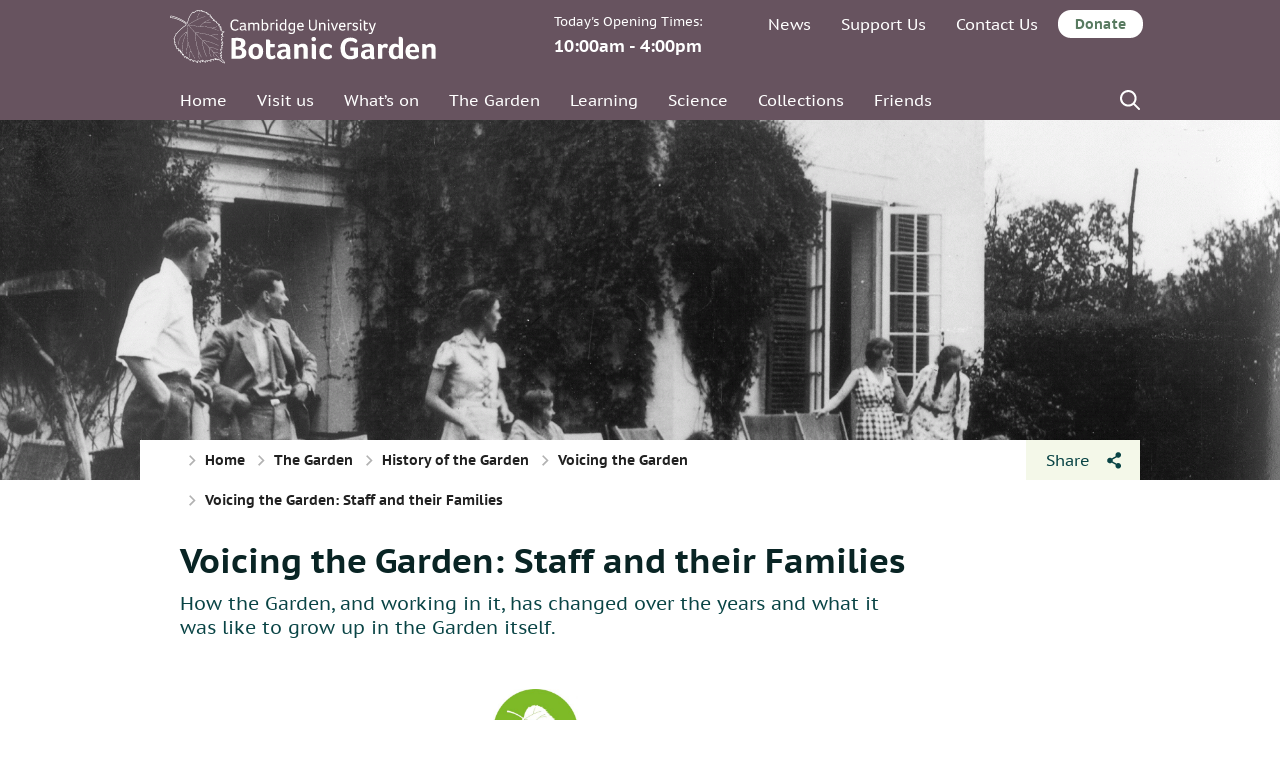

--- FILE ---
content_type: text/html; charset=UTF-8
request_url: https://www.botanic.cam.ac.uk/the-garden/development-of-the-garden/voicing-the-garden/voicing-the-garden-staff/
body_size: 91248
content:
<!DOCTYPE html>
<html lang="en-US">
	<head>

		<meta charset="UTF-8">
		<meta name="viewport" content="width=device-width, initial-scale=1">

        <link rel="apple-touch-icon" sizes="57x57" href="//www.botanic.cam.ac.uk/wp-content/themes/cambridge-botanic-garden/dist/images/favicons/apple-icon-57x57.png">
        <link rel="apple-touch-icon" sizes="60x60" href="//www.botanic.cam.ac.uk/wp-content/themes/cambridge-botanic-garden/dist/images/favicons/apple-icon-60x60.png">
        <link rel="apple-touch-icon" sizes="72x72" href="//www.botanic.cam.ac.uk/wp-content/themes/cambridge-botanic-garden/dist/images/favicons/apple-icon-72x72.png">
        <link rel="apple-touch-icon" sizes="76x76" href="//www.botanic.cam.ac.uk/wp-content/themes/cambridge-botanic-garden/dist/images/favicons/apple-icon-76x76.png">
        <link rel="apple-touch-icon" sizes="114x114" href="//www.botanic.cam.ac.uk/wp-content/themes/cambridge-botanic-garden/dist/images/favicons/apple-icon-114x114.png">
        <link rel="apple-touch-icon" sizes="120x120" href="//www.botanic.cam.ac.uk/wp-content/themes/cambridge-botanic-garden/dist/images/favicons/apple-icon-120x120.png">
        <link rel="apple-touch-icon" sizes="144x144" href="//www.botanic.cam.ac.uk/wp-content/themes/cambridge-botanic-garden/dist/images/favicons/apple-icon-144x144.png">
        <link rel="apple-touch-icon" sizes="152x152" href="//www.botanic.cam.ac.uk/wp-content/themes/cambridge-botanic-garden/dist/images/favicons/apple-icon-152x152.png">
        <link rel="apple-touch-icon" sizes="180x180" href="//www.botanic.cam.ac.uk/wp-content/themes/cambridge-botanic-garden/dist/images/favicons/apple-icon-180x180.png">
        <link rel="icon" type="image/png" sizes="192x192"  href="//www.botanic.cam.ac.uk/wp-content/themes/cambridge-botanic-garden/dist/images/favicons/android-icon-192x192.png">
        <link rel="icon" type="image/png" sizes="32x32" href="//www.botanic.cam.ac.uk/wp-content/themes/cambridge-botanic-garden/dist/images/favicons/favicon-32x32.png">
        <link rel="icon" type="image/png" sizes="96x96" href="//www.botanic.cam.ac.uk/wp-content/themes/cambridge-botanic-garden/dist/images/favicons/favicon-96x96.png">
        <link rel="icon" type="image/png" sizes="16x16" href="//www.botanic.cam.ac.uk/wp-content/themes/cambridge-botanic-garden/dist/images/favicons/favicon-16x16.png">
        <link rel="manifest" href="//www.botanic.cam.ac.uk/wp-content/themes/cambridge-botanic-garden/dist/images/favicons/manifest.json">
        <meta name="msapplication-TileColor" content="#ffffff">
        <meta name="msapplication-TileImage" content="//www.botanic.cam.ac.uk/wp-content/themes/cambridge-botanic-garden/dist/images/favicons/ms-icon-144x144.png">
        <meta name="theme-color" content="#ffffff">

        <script>
            // Include the following lines to define the gtag() function when
            // calling this code prior to your gtag.js or Tag Manager snippet
            window.dataLayer = window.dataLayer || [];

            function gtag() {
                dataLayer.push(arguments);
            }
            // Call the default command before gtag.js or Tag Manager runs to
            // adjust how the tags operate when they run. Modify the defaults
            // per your business requirements and prior consent granted/denied, e.g.:
            gtag('consent', 'default', {
                'ad_storage': 'denied',
                'ad_user_data': 'denied',
                'ad_personalization': 'denied',
                'analytics_storage': 'denied'
            });

        </script>

        <!-- Load gtag.js or Tag Manager as normal, e.g.: -->
        <!-- Google Tag Manager -->
        <script>(function(w,d,s,l,i){w[l]=w[l]||[];w[l].push({'gtm.start':
                    new Date().getTime(),event:'gtm.js'});var f=d.getElementsByTagName(s)[0],
                j=d.createElement(s),dl=l!='dataLayer'?'&l='+l:'';j.async=true;j.src=
                'https://www.googletagmanager.com/gtm.js?id='+i+dl;f.parentNode.insertBefore(j,f);
            })(window,document,'script','dataLayer','GTM-P8KGKRR');</script>
        <!-- End Google Tag Manager -->
        
		<meta name='robots' content='index, follow, max-image-preview:large, max-snippet:-1, max-video-preview:-1' />
	<style>img:is([sizes="auto" i], [sizes^="auto," i]) { contain-intrinsic-size: 3000px 1500px }</style>
	
	<!-- This site is optimized with the Yoast SEO plugin v26.3 - https://yoast.com/wordpress/plugins/seo/ -->
	<title>Voicing the Garden: Staff and their Families - Cambridge University Botanic Garden</title>
	<link rel="canonical" href="https://www.botanic.cam.ac.uk/the-garden/development-of-the-garden/voicing-the-garden/voicing-the-garden-staff/" />
	<meta property="og:locale" content="en_US" />
	<meta property="og:type" content="article" />
	<meta property="og:title" content="Voicing the Garden: Staff and their Families - Cambridge University Botanic Garden" />
	<meta property="og:url" content="https://www.botanic.cam.ac.uk/the-garden/development-of-the-garden/voicing-the-garden/voicing-the-garden-staff/" />
	<meta property="og:site_name" content="Cambridge University Botanic Garden" />
	<meta property="article:modified_time" content="2024-06-17T15:02:27+00:00" />
	<meta name="twitter:card" content="summary_large_image" />
	<meta name="twitter:label1" content="Est. reading time" />
	<meta name="twitter:data1" content="5 minutes" />
	<script type="application/ld+json" class="yoast-schema-graph">{"@context":"https://schema.org","@graph":[{"@type":"WebPage","@id":"https://www.botanic.cam.ac.uk/the-garden/development-of-the-garden/voicing-the-garden/voicing-the-garden-staff/","url":"https://www.botanic.cam.ac.uk/the-garden/development-of-the-garden/voicing-the-garden/voicing-the-garden-staff/","name":"Voicing the Garden: Staff and their Families - Cambridge University Botanic Garden","isPartOf":{"@id":"https://www.botanic.cam.ac.uk/#website"},"datePublished":"2022-09-15T17:44:51+00:00","dateModified":"2024-06-17T15:02:27+00:00","breadcrumb":{"@id":"https://www.botanic.cam.ac.uk/the-garden/development-of-the-garden/voicing-the-garden/voicing-the-garden-staff/#breadcrumb"},"inLanguage":"en-US","potentialAction":[{"@type":"ReadAction","target":["https://www.botanic.cam.ac.uk/the-garden/development-of-the-garden/voicing-the-garden/voicing-the-garden-staff/"]}]},{"@type":"BreadcrumbList","@id":"https://www.botanic.cam.ac.uk/the-garden/development-of-the-garden/voicing-the-garden/voicing-the-garden-staff/#breadcrumb","itemListElement":[{"@type":"ListItem","position":1,"name":"Home","item":"https://www.botanic.cam.ac.uk/"},{"@type":"ListItem","position":2,"name":"The Garden","item":"https://www.botanic.cam.ac.uk/the-garden/"},{"@type":"ListItem","position":3,"name":"History of the Garden","item":"https://www.botanic.cam.ac.uk/the-garden/development-of-the-garden/"},{"@type":"ListItem","position":4,"name":"Voicing the Garden","item":"https://www.botanic.cam.ac.uk/the-garden/development-of-the-garden/voicing-the-garden/"},{"@type":"ListItem","position":5,"name":"Voicing the Garden: Staff and their Families"}]},{"@type":"WebSite","@id":"https://www.botanic.cam.ac.uk/#website","url":"https://www.botanic.cam.ac.uk/","name":"Cambridge University Botanic Garden","description":"Botanic Gardens of the University of Cambridge","potentialAction":[{"@type":"SearchAction","target":{"@type":"EntryPoint","urlTemplate":"https://www.botanic.cam.ac.uk/?s={search_term_string}"},"query-input":{"@type":"PropertyValueSpecification","valueRequired":true,"valueName":"search_term_string"}}],"inLanguage":"en-US"}]}</script>
	<!-- / Yoast SEO plugin. -->


<link rel='dns-prefetch' href='//s3-eu-west-1.amazonaws.com' />
<link rel='stylesheet' id='wp-block-library-css' href='//www.botanic.cam.ac.uk/wp-includes/css/dist/block-library/style.min.css?ver=6.8.3' type='text/css' media='all' />
<style id='classic-theme-styles-inline-css' type='text/css'>
/*! This file is auto-generated */
.wp-block-button__link{color:#fff;background-color:#32373c;border-radius:9999px;box-shadow:none;text-decoration:none;padding:calc(.667em + 2px) calc(1.333em + 2px);font-size:1.125em}.wp-block-file__button{background:#32373c;color:#fff;text-decoration:none}
</style>
<style id='global-styles-inline-css' type='text/css'>
:root{--wp--preset--aspect-ratio--square: 1;--wp--preset--aspect-ratio--4-3: 4/3;--wp--preset--aspect-ratio--3-4: 3/4;--wp--preset--aspect-ratio--3-2: 3/2;--wp--preset--aspect-ratio--2-3: 2/3;--wp--preset--aspect-ratio--16-9: 16/9;--wp--preset--aspect-ratio--9-16: 9/16;--wp--preset--color--black: #000000;--wp--preset--color--cyan-bluish-gray: #abb8c3;--wp--preset--color--white: #ffffff;--wp--preset--color--pale-pink: #f78da7;--wp--preset--color--vivid-red: #cf2e2e;--wp--preset--color--luminous-vivid-orange: #ff6900;--wp--preset--color--luminous-vivid-amber: #fcb900;--wp--preset--color--light-green-cyan: #7bdcb5;--wp--preset--color--vivid-green-cyan: #00d084;--wp--preset--color--pale-cyan-blue: #8ed1fc;--wp--preset--color--vivid-cyan-blue: #0693e3;--wp--preset--color--vivid-purple: #9b51e0;--wp--preset--gradient--vivid-cyan-blue-to-vivid-purple: linear-gradient(135deg,rgba(6,147,227,1) 0%,rgb(155,81,224) 100%);--wp--preset--gradient--light-green-cyan-to-vivid-green-cyan: linear-gradient(135deg,rgb(122,220,180) 0%,rgb(0,208,130) 100%);--wp--preset--gradient--luminous-vivid-amber-to-luminous-vivid-orange: linear-gradient(135deg,rgba(252,185,0,1) 0%,rgba(255,105,0,1) 100%);--wp--preset--gradient--luminous-vivid-orange-to-vivid-red: linear-gradient(135deg,rgba(255,105,0,1) 0%,rgb(207,46,46) 100%);--wp--preset--gradient--very-light-gray-to-cyan-bluish-gray: linear-gradient(135deg,rgb(238,238,238) 0%,rgb(169,184,195) 100%);--wp--preset--gradient--cool-to-warm-spectrum: linear-gradient(135deg,rgb(74,234,220) 0%,rgb(151,120,209) 20%,rgb(207,42,186) 40%,rgb(238,44,130) 60%,rgb(251,105,98) 80%,rgb(254,248,76) 100%);--wp--preset--gradient--blush-light-purple: linear-gradient(135deg,rgb(255,206,236) 0%,rgb(152,150,240) 100%);--wp--preset--gradient--blush-bordeaux: linear-gradient(135deg,rgb(254,205,165) 0%,rgb(254,45,45) 50%,rgb(107,0,62) 100%);--wp--preset--gradient--luminous-dusk: linear-gradient(135deg,rgb(255,203,112) 0%,rgb(199,81,192) 50%,rgb(65,88,208) 100%);--wp--preset--gradient--pale-ocean: linear-gradient(135deg,rgb(255,245,203) 0%,rgb(182,227,212) 50%,rgb(51,167,181) 100%);--wp--preset--gradient--electric-grass: linear-gradient(135deg,rgb(202,248,128) 0%,rgb(113,206,126) 100%);--wp--preset--gradient--midnight: linear-gradient(135deg,rgb(2,3,129) 0%,rgb(40,116,252) 100%);--wp--preset--font-size--small: 13px;--wp--preset--font-size--medium: 20px;--wp--preset--font-size--large: 36px;--wp--preset--font-size--x-large: 42px;--wp--preset--spacing--20: 0.44rem;--wp--preset--spacing--30: 0.67rem;--wp--preset--spacing--40: 1rem;--wp--preset--spacing--50: 1.5rem;--wp--preset--spacing--60: 2.25rem;--wp--preset--spacing--70: 3.38rem;--wp--preset--spacing--80: 5.06rem;--wp--preset--shadow--natural: 6px 6px 9px rgba(0, 0, 0, 0.2);--wp--preset--shadow--deep: 12px 12px 50px rgba(0, 0, 0, 0.4);--wp--preset--shadow--sharp: 6px 6px 0px rgba(0, 0, 0, 0.2);--wp--preset--shadow--outlined: 6px 6px 0px -3px rgba(255, 255, 255, 1), 6px 6px rgba(0, 0, 0, 1);--wp--preset--shadow--crisp: 6px 6px 0px rgba(0, 0, 0, 1);}:where(.is-layout-flex){gap: 0.5em;}:where(.is-layout-grid){gap: 0.5em;}body .is-layout-flex{display: flex;}.is-layout-flex{flex-wrap: wrap;align-items: center;}.is-layout-flex > :is(*, div){margin: 0;}body .is-layout-grid{display: grid;}.is-layout-grid > :is(*, div){margin: 0;}:where(.wp-block-columns.is-layout-flex){gap: 2em;}:where(.wp-block-columns.is-layout-grid){gap: 2em;}:where(.wp-block-post-template.is-layout-flex){gap: 1.25em;}:where(.wp-block-post-template.is-layout-grid){gap: 1.25em;}.has-black-color{color: var(--wp--preset--color--black) !important;}.has-cyan-bluish-gray-color{color: var(--wp--preset--color--cyan-bluish-gray) !important;}.has-white-color{color: var(--wp--preset--color--white) !important;}.has-pale-pink-color{color: var(--wp--preset--color--pale-pink) !important;}.has-vivid-red-color{color: var(--wp--preset--color--vivid-red) !important;}.has-luminous-vivid-orange-color{color: var(--wp--preset--color--luminous-vivid-orange) !important;}.has-luminous-vivid-amber-color{color: var(--wp--preset--color--luminous-vivid-amber) !important;}.has-light-green-cyan-color{color: var(--wp--preset--color--light-green-cyan) !important;}.has-vivid-green-cyan-color{color: var(--wp--preset--color--vivid-green-cyan) !important;}.has-pale-cyan-blue-color{color: var(--wp--preset--color--pale-cyan-blue) !important;}.has-vivid-cyan-blue-color{color: var(--wp--preset--color--vivid-cyan-blue) !important;}.has-vivid-purple-color{color: var(--wp--preset--color--vivid-purple) !important;}.has-black-background-color{background-color: var(--wp--preset--color--black) !important;}.has-cyan-bluish-gray-background-color{background-color: var(--wp--preset--color--cyan-bluish-gray) !important;}.has-white-background-color{background-color: var(--wp--preset--color--white) !important;}.has-pale-pink-background-color{background-color: var(--wp--preset--color--pale-pink) !important;}.has-vivid-red-background-color{background-color: var(--wp--preset--color--vivid-red) !important;}.has-luminous-vivid-orange-background-color{background-color: var(--wp--preset--color--luminous-vivid-orange) !important;}.has-luminous-vivid-amber-background-color{background-color: var(--wp--preset--color--luminous-vivid-amber) !important;}.has-light-green-cyan-background-color{background-color: var(--wp--preset--color--light-green-cyan) !important;}.has-vivid-green-cyan-background-color{background-color: var(--wp--preset--color--vivid-green-cyan) !important;}.has-pale-cyan-blue-background-color{background-color: var(--wp--preset--color--pale-cyan-blue) !important;}.has-vivid-cyan-blue-background-color{background-color: var(--wp--preset--color--vivid-cyan-blue) !important;}.has-vivid-purple-background-color{background-color: var(--wp--preset--color--vivid-purple) !important;}.has-black-border-color{border-color: var(--wp--preset--color--black) !important;}.has-cyan-bluish-gray-border-color{border-color: var(--wp--preset--color--cyan-bluish-gray) !important;}.has-white-border-color{border-color: var(--wp--preset--color--white) !important;}.has-pale-pink-border-color{border-color: var(--wp--preset--color--pale-pink) !important;}.has-vivid-red-border-color{border-color: var(--wp--preset--color--vivid-red) !important;}.has-luminous-vivid-orange-border-color{border-color: var(--wp--preset--color--luminous-vivid-orange) !important;}.has-luminous-vivid-amber-border-color{border-color: var(--wp--preset--color--luminous-vivid-amber) !important;}.has-light-green-cyan-border-color{border-color: var(--wp--preset--color--light-green-cyan) !important;}.has-vivid-green-cyan-border-color{border-color: var(--wp--preset--color--vivid-green-cyan) !important;}.has-pale-cyan-blue-border-color{border-color: var(--wp--preset--color--pale-cyan-blue) !important;}.has-vivid-cyan-blue-border-color{border-color: var(--wp--preset--color--vivid-cyan-blue) !important;}.has-vivid-purple-border-color{border-color: var(--wp--preset--color--vivid-purple) !important;}.has-vivid-cyan-blue-to-vivid-purple-gradient-background{background: var(--wp--preset--gradient--vivid-cyan-blue-to-vivid-purple) !important;}.has-light-green-cyan-to-vivid-green-cyan-gradient-background{background: var(--wp--preset--gradient--light-green-cyan-to-vivid-green-cyan) !important;}.has-luminous-vivid-amber-to-luminous-vivid-orange-gradient-background{background: var(--wp--preset--gradient--luminous-vivid-amber-to-luminous-vivid-orange) !important;}.has-luminous-vivid-orange-to-vivid-red-gradient-background{background: var(--wp--preset--gradient--luminous-vivid-orange-to-vivid-red) !important;}.has-very-light-gray-to-cyan-bluish-gray-gradient-background{background: var(--wp--preset--gradient--very-light-gray-to-cyan-bluish-gray) !important;}.has-cool-to-warm-spectrum-gradient-background{background: var(--wp--preset--gradient--cool-to-warm-spectrum) !important;}.has-blush-light-purple-gradient-background{background: var(--wp--preset--gradient--blush-light-purple) !important;}.has-blush-bordeaux-gradient-background{background: var(--wp--preset--gradient--blush-bordeaux) !important;}.has-luminous-dusk-gradient-background{background: var(--wp--preset--gradient--luminous-dusk) !important;}.has-pale-ocean-gradient-background{background: var(--wp--preset--gradient--pale-ocean) !important;}.has-electric-grass-gradient-background{background: var(--wp--preset--gradient--electric-grass) !important;}.has-midnight-gradient-background{background: var(--wp--preset--gradient--midnight) !important;}.has-small-font-size{font-size: var(--wp--preset--font-size--small) !important;}.has-medium-font-size{font-size: var(--wp--preset--font-size--medium) !important;}.has-large-font-size{font-size: var(--wp--preset--font-size--large) !important;}.has-x-large-font-size{font-size: var(--wp--preset--font-size--x-large) !important;}
:where(.wp-block-post-template.is-layout-flex){gap: 1.25em;}:where(.wp-block-post-template.is-layout-grid){gap: 1.25em;}
:where(.wp-block-columns.is-layout-flex){gap: 2em;}:where(.wp-block-columns.is-layout-grid){gap: 2em;}
:root :where(.wp-block-pullquote){font-size: 1.5em;line-height: 1.6;}
</style>
<link rel='stylesheet' id='main-stylesheet-css' href='//www.botanic.cam.ac.uk/wp-content/themes/cambridge-botanic-garden/dist/styles/styles.min.css?ver=1.0.13' type='text/css' media='all' />
<script type="text/javascript" src="//www.botanic.cam.ac.uk/wp-content/themes/cambridge-botanic-garden/dist/scripts/libraries/lazysizes.min.js?ver=4.0.1" id="lazysizes-js"></script>
<link rel="https://api.w.org/" href="https://www.botanic.cam.ac.uk/wp-json/" /><link rel="alternate" title="JSON" type="application/json" href="https://www.botanic.cam.ac.uk/wp-json/wp/v2/pages/29644" /><link rel="alternate" title="oEmbed (JSON)" type="application/json+oembed" href="https://www.botanic.cam.ac.uk/wp-json/oembed/1.0/embed?url=https%3A%2F%2Fwww.botanic.cam.ac.uk%2Fthe-garden%2Fdevelopment-of-the-garden%2Fvoicing-the-garden%2Fvoicing-the-garden-staff%2F" />
<link rel="alternate" title="oEmbed (XML)" type="text/xml+oembed" href="https://www.botanic.cam.ac.uk/wp-json/oembed/1.0/embed?url=https%3A%2F%2Fwww.botanic.cam.ac.uk%2Fthe-garden%2Fdevelopment-of-the-garden%2Fvoicing-the-garden%2Fvoicing-the-garden-staff%2F&#038;format=xml" />
<!-- Start Fluid Video Embeds Style Tag -->
<style type="text/css">
/* Fluid Video Embeds */
.fve-video-wrapper {
    position: relative;
    overflow: hidden;
    height: 0;
    background-color: transparent;
    padding-bottom: 56.25%;
    margin: 0.5em 0;
}
.fve-video-wrapper iframe,
.fve-video-wrapper object,
.fve-video-wrapper embed {
    position: absolute;
    display: block;
    top: 0;
    left: 0;
    width: 100%;
    height: 100%;
}
.fve-video-wrapper a.hyperlink-image {
    position: relative;
    display: none;
}
.fve-video-wrapper a.hyperlink-image img {
    position: relative;
    z-index: 2;
    width: 100%;
}
.fve-video-wrapper a.hyperlink-image .fve-play-button {
    position: absolute;
    left: 35%;
    top: 35%;
    right: 35%;
    bottom: 35%;
    z-index: 3;
    background-color: rgba(40, 40, 40, 0.75);
    background-size: 100% 100%;
    border-radius: 10px;
}
.fve-video-wrapper a.hyperlink-image:hover .fve-play-button {
    background-color: rgba(0, 0, 0, 0.85);
}
</style>
<!-- End Fluid Video Embeds Style Tag -->
	</head>
	<body class="wp-singular page-template-default page page-id-29644 page-child parent-pageid-29635 wp-theme-cambridge-botanic-garden winter has-banner-image">

    <noscript><iframe src="https://www.googletagmanager.com/ns.html?id=GTM-P8KGKRR"
                      height="0" width="0" style="display:none;visibility:hidden"></iframe></noscript>

    <div class="hide-overflow-wrapper">

        <nav aria-label="primary">
            <div class="off-canvass bg--primary">
                <a class="button button--back off-canvass-toggle off-canvass__close" href="#">Back to the page</a>
                <div class="menu-mobile-menu-container"><ul id="mobile-menu" class="menu"><li id="menu-item-93" class="menu-item menu-item-type-post_type menu-item-object-page menu-item-home menu-item-93"><a href="https://www.botanic.cam.ac.uk/">Welcome</a></li>
<li id="menu-item-78" class="menu-item menu-item-type-post_type menu-item-object-page menu-item-has-children menu-item-78"><a href="https://www.botanic.cam.ac.uk/visit-us/">Visit us</a>
<ul class="sub-menu">
<li class=""><a href="https://www.botanic.cam.ac.uk/visit-us/">Visit us</a></li>	<li id="menu-item-12492" class="menu-item menu-item-type-custom menu-item-object-custom menu-item-12492"><a href="https://www.botanic.cam.ac.uk/visit-us/">Opening times &#038; information</a></li>
	<li id="menu-item-12494" class="menu-item menu-item-type-post_type menu-item-object-page menu-item-12494"><a href="https://www.botanic.cam.ac.uk/visit-us/how-to-get-here/">Visiting – travel, dogs, toilets, etc.</a></li>
	<li id="menu-item-12495" class="menu-item menu-item-type-post_type menu-item-object-page menu-item-12495"><a href="https://www.botanic.cam.ac.uk/ticket-prices/">Ticket Prices</a></li>
	<li id="menu-item-32486" class="menu-item menu-item-type-post_type menu-item-object-page menu-item-32486"><a href="https://www.botanic.cam.ac.uk/purchase-tickets/">Pre-book tickets</a></li>
	<li id="menu-item-12496" class="menu-item menu-item-type-post_type menu-item-object-page menu-item-12496"><a href="https://www.botanic.cam.ac.uk/the-garden/garden-map/">Garden map</a></li>
	<li id="menu-item-12497" class="menu-item menu-item-type-post_type menu-item-object-page menu-item-12497"><a href="https://www.botanic.cam.ac.uk/visit-us/group-visits/">Group Visits</a></li>
	<li id="menu-item-12498" class="menu-item menu-item-type-post_type menu-item-object-page menu-item-12498"><a href="https://www.botanic.cam.ac.uk/visit-us/tours/">Tours</a></li>
	<li id="menu-item-12499" class="menu-item menu-item-type-post_type menu-item-object-page menu-item-12499"><a href="https://www.botanic.cam.ac.uk/photography-illustration/">Press and photography</a></li>
	<li id="menu-item-28461" class="menu-item menu-item-type-post_type menu-item-object-page menu-item-28461"><a href="https://www.botanic.cam.ac.uk/visit-us/the-garden-cafe/">The Garden Café</a></li>
	<li id="menu-item-12500" class="menu-item menu-item-type-post_type menu-item-object-page menu-item-12500"><a href="https://www.botanic.cam.ac.uk/visit-us/the-garden-shop/">The Garden Shop</a></li>
</ul>
</li>
<li id="menu-item-12502" class="menu-item menu-item-type-post_type menu-item-object-page menu-item-12502"><a href="https://www.botanic.cam.ac.uk/visit-us/access/">Accessibility</a></li>
<li id="menu-item-79" class="menu-item menu-item-type-post_type menu-item-object-page menu-item-79"><a href="https://www.botanic.cam.ac.uk/whats-on/">What’s on</a></li>
<li id="menu-item-94" class="menu-item menu-item-type-post_type menu-item-object-page current-page-ancestor menu-item-has-children menu-item-94"><a href="https://www.botanic.cam.ac.uk/the-garden/">The Garden</a>
<ul class="sub-menu">
<li class=""><a href="https://www.botanic.cam.ac.uk/the-garden/">The Garden</a></li>	<li id="menu-item-95" class="menu-item menu-item-type-post_type menu-item-object-page menu-item-95"><a href="https://www.botanic.cam.ac.uk/the-garden/about-the-garden/">About the Garden</a></li>
	<li id="menu-item-99" class="menu-item menu-item-type-post_type menu-item-object-page menu-item-99"><a href="https://www.botanic.cam.ac.uk/the-garden/horticultural-collections/">Horticultural Collections</a></li>
	<li id="menu-item-100" class="menu-item menu-item-type-post_type menu-item-object-page menu-item-100"><a href="https://www.botanic.cam.ac.uk/the-garden/understanding-plant-labels/">Understanding Plant Labels</a></li>
	<li id="menu-item-12503" class="menu-item menu-item-type-post_type menu-item-object-page current-page-ancestor menu-item-12503"><a href="https://www.botanic.cam.ac.uk/the-garden/development-of-the-garden/">History of the Garden</a></li>
	<li id="menu-item-102" class="menu-item menu-item-type-post_type menu-item-object-page menu-item-102"><a href="https://www.botanic.cam.ac.uk/the-garden/wildlife/">Wildlife</a></li>
	<li id="menu-item-19437" class="menu-item menu-item-type-post_type menu-item-object-page menu-item-19437"><a href="https://www.botanic.cam.ac.uk/plant-picks-week/">Plant picks of the week</a></li>
</ul>
</li>
<li id="menu-item-29167" class="menu-item menu-item-type-post_type menu-item-object-page menu-item-has-children menu-item-29167"><a href="https://www.botanic.cam.ac.uk/learning/">Learning</a>
<ul class="sub-menu">
<li class=""><a href="https://www.botanic.cam.ac.uk/learning/">Learning</a></li>	<li id="menu-item-41044" class="menu-item menu-item-type-post_type menu-item-object-page menu-item-41044"><a href="https://www.botanic.cam.ac.uk/learning/schools/">Schools</a></li>
	<li id="menu-item-41045" class="menu-item menu-item-type-post_type menu-item-object-page menu-item-41045"><a href="https://www.botanic.cam.ac.uk/learning/collegesanduniversities/">Colleges and Universities</a></li>
	<li id="menu-item-87" class="menu-item menu-item-type-post_type menu-item-object-page menu-item-87"><a href="https://www.botanic.cam.ac.uk/courses/">Short Courses</a></li>
	<li id="menu-item-84" class="menu-item menu-item-type-post_type menu-item-object-page menu-item-84"><a href="https://www.botanic.cam.ac.uk/learning/families/">Family Activities</a></li>
	<li id="menu-item-32220" class="menu-item menu-item-type-post_type menu-item-object-page menu-item-32220"><a href="https://www.botanic.cam.ac.uk/learning/communities/">Communities</a></li>
	<li id="menu-item-81" class="menu-item menu-item-type-post_type menu-item-object-page menu-item-81"><a href="https://www.botanic.cam.ac.uk/learning/science-on-sunday/">Science on Sundays</a></li>
	<li id="menu-item-12504" class="menu-item menu-item-type-post_type menu-item-object-page menu-item-12504"><a href="https://www.botanic.cam.ac.uk/learning/trails/">Trails for Adults</a></li>
	<li id="menu-item-43173" class="menu-item menu-item-type-post_type menu-item-object-page menu-item-43173"><a href="https://www.botanic.cam.ac.uk/learning/certificate-botanical-horticulture/">Certificate in Botanical Horticulture</a></li>
</ul>
</li>
<li id="menu-item-104" class="menu-item menu-item-type-post_type menu-item-object-page menu-item-has-children menu-item-104"><a href="https://www.botanic.cam.ac.uk/research-science/">Science</a>
<ul class="sub-menu">
<li class=""><a href="https://www.botanic.cam.ac.uk/research-science/">Science</a></li>	<li id="menu-item-92" class="menu-item menu-item-type-post_type menu-item-object-page menu-item-92"><a href="https://www.botanic.cam.ac.uk/research-science/our-research/">Our Science Staff</a></li>
	<li id="menu-item-18973" class="menu-item menu-item-type-post_type menu-item-object-page menu-item-18973"><a href="https://www.botanic.cam.ac.uk/research-science/garden-publications/">Our Staff Publications</a></li>
	<li id="menu-item-18974" class="menu-item menu-item-type-post_type menu-item-object-page menu-item-18974"><a href="https://www.botanic.cam.ac.uk/research-science/supporting-plant-science/">Your Science</a></li>
	<li id="menu-item-91" class="menu-item menu-item-type-post_type menu-item-object-page menu-item-91"><a href="https://www.botanic.cam.ac.uk/research-science/your-research/">Supporting Your Research</a></li>
	<li id="menu-item-39608" class="menu-item menu-item-type-post_type menu-item-object-page menu-item-39608"><a href="https://www.botanic.cam.ac.uk/research-science/phenology-project/">Phenology Project</a></li>
</ul>
</li>
<li id="menu-item-18966" class="menu-item menu-item-type-post_type menu-item-object-page menu-item-has-children menu-item-18966"><a href="https://www.botanic.cam.ac.uk/collections/">Collections</a>
<ul class="sub-menu">
<li class=""><a href="https://www.botanic.cam.ac.uk/collections/">Collections</a></li>	<li id="menu-item-18967" class="menu-item menu-item-type-post_type menu-item-object-page menu-item-18967"><a href="https://www.botanic.cam.ac.uk/collections/living-collections/">Living Collections</a></li>
	<li id="menu-item-18972" class="menu-item menu-item-type-post_type menu-item-object-page menu-item-18972"><a href="https://www.botanic.cam.ac.uk/collections/seed-bank/">Seed Bank</a></li>
	<li id="menu-item-18969" class="menu-item menu-item-type-post_type menu-item-object-page menu-item-18969"><a href="https://www.botanic.cam.ac.uk/collections/herbarium/">Herbarium</a></li>
	<li id="menu-item-18971" class="menu-item menu-item-type-post_type menu-item-object-page menu-item-18971"><a href="https://www.botanic.cam.ac.uk/collections/cory-library/">Cory Library</a></li>
	<li id="menu-item-18970" class="menu-item menu-item-type-post_type menu-item-object-page menu-item-18970"><a href="https://www.botanic.cam.ac.uk/collections/archives/">Archives</a></li>
	<li id="menu-item-18968" class="menu-item menu-item-type-post_type menu-item-object-page menu-item-18968"><a href="https://www.botanic.cam.ac.uk/collections/collectionsportal/">Living Collections Portal</a></li>
	<li id="menu-item-40301" class="menu-item menu-item-type-post_type menu-item-object-page menu-item-40301"><a href="https://www.botanic.cam.ac.uk/collections/botanic-dyes/">Botanic Dyes</a></li>
</ul>
</li>
<li id="menu-item-105" class="menu-item menu-item-type-post_type menu-item-object-page menu-item-105"><a href="https://www.botanic.cam.ac.uk/news/">News</a></li>
<li id="menu-item-106" class="menu-item menu-item-type-post_type menu-item-object-page menu-item-106"><a href="https://www.botanic.cam.ac.uk/join-support/">Support Us</a></li>
<li id="menu-item-32370" class="menu-item menu-item-type-post_type menu-item-object-page menu-item-has-children menu-item-32370"><a href="https://www.botanic.cam.ac.uk/join-support/friends/">Friends</a>
<ul class="sub-menu">
<li class=""><a href="https://www.botanic.cam.ac.uk/join-support/friends/">Friends</a></li>	<li id="menu-item-32371" class="menu-item menu-item-type-post_type menu-item-object-page menu-item-32371"><a href="https://www.botanic.cam.ac.uk/join-support/join-the-friends/">Join the Friends</a></li>
	<li id="menu-item-32372" class="menu-item menu-item-type-post_type menu-item-object-page menu-item-32372"><a href="https://www.botanic.cam.ac.uk/join-support/friends/friends-events/">Friends’ Events</a></li>
	<li id="menu-item-32373" class="menu-item menu-item-type-post_type menu-item-object-page menu-item-32373"><a href="https://www.botanic.cam.ac.uk/join-support/friends/corporate-support/">Corporate Support and Corporate Friends</a></li>
	<li id="menu-item-32374" class="menu-item menu-item-type-post_type menu-item-object-page menu-item-32374"><a href="https://www.botanic.cam.ac.uk/join-support/friends/giving-gift-membership/">Gift Memberships</a></li>
</ul>
</li>
</ul></div><form method="get" class="searchform" action="https://www.botanic.cam.ac.uk/">
	<label for="s" class="screen-reader-text">Search for: </label>
	<input type="text" name="s" id="s" placeholder="What are you looking for?"><input type="submit" class="search-submit" value="Search">
</form><a href="/join-support/donate" class="button off-canvass__friends-button">Donate</a>            </div>
        </nav>

		<div class="wrap in-canvass">
            <div class="bg-flowers"></div>
			<div id="everything-except-footer">
                			<header class="header bg--primary">
                <div class="group"><div class="group--column flex-12">
                    <div class="group--row header--mobile">
                    <div class="logo indented-content">
                        <a href="https://www.botanic.cam.ac.uk/"><img src="//www.botanic.cam.ac.uk/wp-content/themes/cambridge-botanic-garden/dist/images/cubg-logo.svg" alt="Cambridge University Botanic Garden"></a>
                    </div>

                    <a href="#" class="off-canvass-toggle header--menu-toggle">menu <span class="hamburger"><span class="hamburger--meat"></span></span></a>
                    </div>

                    <div class="group--row header--top">
                                                                            <p class="header--top--opening-times">Today's Opening Times:<br /> <span>10:00am - 4:00pm</span></p>
                        
                        <nav aria-label="secondary">
                            <div class="menu-desktop-secondary-menu-top-container"><ul id="desktop-secondary-menu" class="menu"><li id="menu-item-140" class="menu-item menu-item-type-post_type menu-item-object-page menu-item-140"><a href="https://www.botanic.cam.ac.uk/news/">News</a></li>
<li id="menu-item-139" class="menu-item menu-item-type-post_type menu-item-object-page menu-item-139"><a href="https://www.botanic.cam.ac.uk/join-support/">Support Us</a></li>
<li id="menu-item-18975" class="menu-item menu-item-type-post_type menu-item-object-page menu-item-18975"><a href="https://www.botanic.cam.ac.uk/contact-us/">Contact Us</a></li>
<li><a href="/join-support/donate" class="button button--donate">Donate</a></li></ul></div>                        </nav>
                    </div>
                        <nav aria-label="primary">
                            <div class="menu-main-desktop-menu-container"><ul id="desktop-main-menu" class="menu"><li id="menu-item-472" class="menu-item menu-item-type-post_type menu-item-object-page menu-item-home menu-item-472"><a href="https://www.botanic.cam.ac.uk/">Home</a></li>
<li id="menu-item-137" class="menu-item menu-item-type-post_type menu-item-object-page menu-item-has-children menu-item-137"><a href="https://www.botanic.cam.ac.uk/visit-us/">Visit us</a>
<ul class="sub-menu">
	<li id="menu-item-2645" class="menu-item menu-item-type-post_type menu-item-object-page menu-item-2645"><a href="https://www.botanic.cam.ac.uk/ticket-prices/">Ticket Prices</a></li>
	<li id="menu-item-7046" class="menu-item menu-item-type-post_type menu-item-object-page menu-item-7046"><a href="https://www.botanic.cam.ac.uk/visit-us/">Opening times &#038; Information</a></li>
	<li id="menu-item-2739" class="menu-item menu-item-type-post_type menu-item-object-page menu-item-2739"><a href="https://www.botanic.cam.ac.uk/visit-us/how-to-get-here/">Visiting – travel, dogs, toilets, etc.</a></li>
	<li id="menu-item-131" class="menu-item menu-item-type-post_type menu-item-object-page menu-item-131"><a href="https://www.botanic.cam.ac.uk/the-garden/garden-map/">Garden Map</a></li>
	<li id="menu-item-2740" class="menu-item menu-item-type-post_type menu-item-object-page menu-item-2740"><a href="https://www.botanic.cam.ac.uk/visit-us/group-visits/">Group Visits</a></li>
	<li id="menu-item-2646" class="menu-item menu-item-type-post_type menu-item-object-page menu-item-2646"><a href="https://www.botanic.cam.ac.uk/visit-us/tours/">Tours</a></li>
	<li id="menu-item-16271" class="menu-item menu-item-type-post_type menu-item-object-page menu-item-16271"><a href="https://www.botanic.cam.ac.uk/purchase-tickets/">Pre-book tickets</a></li>
	<li id="menu-item-10743" class="menu-item menu-item-type-post_type menu-item-object-page menu-item-10743"><a href="https://www.botanic.cam.ac.uk/photography-illustration/">Press &#038; Photography</a></li>
	<li id="menu-item-2644" class="menu-item menu-item-type-post_type menu-item-object-page menu-item-2644"><a href="https://www.botanic.cam.ac.uk/visit-us/the-garden-shop/">The Garden Shop</a></li>
	<li id="menu-item-28462" class="menu-item menu-item-type-post_type menu-item-object-page menu-item-28462"><a href="https://www.botanic.cam.ac.uk/visit-us/the-garden-cafe/">The Garden Café</a></li>
	<li id="menu-item-2743" class="menu-item menu-item-type-post_type menu-item-object-page menu-item-2743"><a href="https://www.botanic.cam.ac.uk/visit-us/access/">Accessibility</a></li>
	<li id="menu-item-17399" class="menu-item menu-item-type-post_type menu-item-object-page menu-item-17399"><a href="https://www.botanic.cam.ac.uk/virtual-visits/">Virtual Visits</a></li>
</ul>
</li>
<li id="menu-item-138" class="menu-item menu-item-type-post_type menu-item-object-page menu-item-138"><a href="https://www.botanic.cam.ac.uk/whats-on/">What’s on</a></li>
<li id="menu-item-127" class="menu-item menu-item-type-post_type menu-item-object-page current-page-ancestor menu-item-has-children menu-item-127"><a href="https://www.botanic.cam.ac.uk/the-garden/">The Garden</a>
<ul class="sub-menu">
	<li id="menu-item-128" class="menu-item menu-item-type-post_type menu-item-object-page menu-item-128"><a href="https://www.botanic.cam.ac.uk/the-garden/about-the-garden/">About the Garden</a></li>
	<li id="menu-item-3481" class="menu-item menu-item-type-post_type menu-item-object-page menu-item-3481"><a href="https://www.botanic.cam.ac.uk/the-garden/horticultural-collections/">Horticultural Collections</a></li>
	<li id="menu-item-135" class="menu-item menu-item-type-post_type menu-item-object-page menu-item-135"><a href="https://www.botanic.cam.ac.uk/the-garden/understanding-plant-labels/">Understanding Plant Labels</a></li>
	<li id="menu-item-3474" class="menu-item menu-item-type-post_type menu-item-object-page current-page-ancestor menu-item-3474"><a href="https://www.botanic.cam.ac.uk/the-garden/development-of-the-garden/">History of the Garden</a></li>
	<li id="menu-item-136" class="menu-item menu-item-type-post_type menu-item-object-page menu-item-136"><a href="https://www.botanic.cam.ac.uk/the-garden/wildlife/">Wildlife</a></li>
	<li id="menu-item-19438" class="menu-item menu-item-type-post_type menu-item-object-page menu-item-19438"><a href="https://www.botanic.cam.ac.uk/plant-picks-week/">Plant picks of the week</a></li>
</ul>
</li>
<li id="menu-item-28878" class="menu-item menu-item-type-post_type menu-item-object-page menu-item-has-children menu-item-28878"><a href="https://www.botanic.cam.ac.uk/learning/">Learning</a>
<ul class="sub-menu">
	<li id="menu-item-41048" class="menu-item menu-item-type-post_type menu-item-object-page menu-item-41048"><a href="https://www.botanic.cam.ac.uk/learning/schools/">Schools</a></li>
	<li id="menu-item-41047" class="menu-item menu-item-type-post_type menu-item-object-page menu-item-41047"><a href="https://www.botanic.cam.ac.uk/learning/collegesanduniversities/">Colleges and Universities</a></li>
	<li id="menu-item-113" class="menu-item menu-item-type-post_type menu-item-object-page menu-item-113"><a href="https://www.botanic.cam.ac.uk/courses/">Short Courses</a></li>
	<li id="menu-item-115" class="menu-item menu-item-type-post_type menu-item-object-page menu-item-115"><a href="https://www.botanic.cam.ac.uk/learning/families/">Family Activities</a></li>
	<li id="menu-item-31717" class="menu-item menu-item-type-post_type menu-item-object-page menu-item-31717"><a href="https://www.botanic.cam.ac.uk/learning/communities/">Communities</a></li>
	<li id="menu-item-117" class="menu-item menu-item-type-post_type menu-item-object-page menu-item-117"><a href="https://www.botanic.cam.ac.uk/learning/science-on-sunday/">Science on Sundays</a></li>
	<li id="menu-item-12129" class="menu-item menu-item-type-post_type menu-item-object-page menu-item-12129"><a href="https://www.botanic.cam.ac.uk/learning/trails/">Trails for Adults</a></li>
	<li id="menu-item-43172" class="menu-item menu-item-type-post_type menu-item-object-page menu-item-43172"><a href="https://www.botanic.cam.ac.uk/learning/certificate-botanical-horticulture/">Certificate in Botanical Horticulture</a></li>
</ul>
</li>
<li id="menu-item-121" class="menu-item menu-item-type-post_type menu-item-object-page menu-item-has-children menu-item-121"><a href="https://www.botanic.cam.ac.uk/research-science/">Science</a>
<ul class="sub-menu">
	<li id="menu-item-124" class="menu-item menu-item-type-post_type menu-item-object-page menu-item-124"><a href="https://www.botanic.cam.ac.uk/research-science/our-research/">Our Science Staff</a></li>
	<li id="menu-item-18460" class="menu-item menu-item-type-post_type menu-item-object-page menu-item-18460"><a href="https://www.botanic.cam.ac.uk/research-science/garden-publications/">Our Staff Publications</a></li>
	<li id="menu-item-18516" class="menu-item menu-item-type-post_type menu-item-object-page menu-item-18516"><a href="https://www.botanic.cam.ac.uk/research-science/supporting-plant-science/">Your Science</a></li>
	<li id="menu-item-19084" class="menu-item menu-item-type-post_type menu-item-object-page menu-item-19084"><a href="https://www.botanic.cam.ac.uk/research-science/publications-supported-garden/">Supported Publications</a></li>
	<li id="menu-item-126" class="menu-item menu-item-type-post_type menu-item-object-page menu-item-126"><a href="https://www.botanic.cam.ac.uk/research-science/your-research/">Supporting Your Research</a></li>
	<li id="menu-item-39610" class="menu-item menu-item-type-post_type menu-item-object-page menu-item-39610"><a href="https://www.botanic.cam.ac.uk/research-science/phenology-project/">Phenology Project</a></li>
</ul>
</li>
<li id="menu-item-18411" class="menu-item menu-item-type-post_type menu-item-object-page menu-item-has-children menu-item-18411"><a href="https://www.botanic.cam.ac.uk/collections/">Collections</a>
<ul class="sub-menu">
	<li id="menu-item-18445" class="menu-item menu-item-type-post_type menu-item-object-page menu-item-18445"><a href="https://www.botanic.cam.ac.uk/collections/living-collections/">Living Collections</a></li>
	<li id="menu-item-18446" class="menu-item menu-item-type-post_type menu-item-object-page menu-item-18446"><a href="https://www.botanic.cam.ac.uk/collections/herbarium/">Herbarium</a></li>
	<li id="menu-item-18511" class="menu-item menu-item-type-post_type menu-item-object-page menu-item-18511"><a href="https://www.botanic.cam.ac.uk/collections/seed-bank/">Seed Bank</a></li>
	<li id="menu-item-4458" class="menu-item menu-item-type-post_type menu-item-object-page menu-item-4458"><a href="https://www.botanic.cam.ac.uk/collections/cory-library/">Cory Library</a></li>
	<li id="menu-item-18472" class="menu-item menu-item-type-post_type menu-item-object-page menu-item-18472"><a href="https://www.botanic.cam.ac.uk/collections/archives/">Archives</a></li>
	<li id="menu-item-18837" class="menu-item menu-item-type-post_type menu-item-object-page menu-item-18837"><a href="https://www.botanic.cam.ac.uk/collections/collecting-expeditions/">Collecting Expeditions</a></li>
	<li id="menu-item-23127" class="menu-item menu-item-type-post_type menu-item-object-page menu-item-23127"><a href="https://www.botanic.cam.ac.uk/the-garden/horticultural-collections/national-plant-collections/">National Plant Collections ®</a></li>
	<li id="menu-item-123" class="menu-item menu-item-type-post_type menu-item-object-page menu-item-123"><a href="https://www.botanic.cam.ac.uk/collections/collectionsportal/">Living Collections Portal</a></li>
	<li id="menu-item-40299" class="menu-item menu-item-type-post_type menu-item-object-page menu-item-40299"><a href="https://www.botanic.cam.ac.uk/collections/botanic-dyes/">Botanic Dyes</a></li>
</ul>
</li>
<li id="menu-item-32354" class="menu-item menu-item-type-post_type menu-item-object-page menu-item-has-children menu-item-32354"><a href="https://www.botanic.cam.ac.uk/join-support/friends/">Friends</a>
<ul class="sub-menu">
	<li id="menu-item-32368" class="menu-item menu-item-type-post_type menu-item-object-page menu-item-32368"><a href="https://www.botanic.cam.ac.uk/join-support/join-the-friends/">Join the Friends</a></li>
	<li id="menu-item-32369" class="menu-item menu-item-type-post_type menu-item-object-page menu-item-32369"><a href="https://www.botanic.cam.ac.uk/join-support/friends/giving-gift-membership/">Gift Memberships</a></li>
	<li id="menu-item-32355" class="menu-item menu-item-type-post_type menu-item-object-page menu-item-32355"><a href="https://www.botanic.cam.ac.uk/join-support/friends/friends-events/">Friends’ Events</a></li>
	<li id="menu-item-32356" class="menu-item menu-item-type-post_type menu-item-object-page menu-item-32356"><a href="https://www.botanic.cam.ac.uk/join-support/friends/corporate-support/">Corporate Support and Corporate Friends</a></li>
</ul>
</li>
<li class="search-nav-item"><a href="/?s=" class="search-panel--toggle search-icon-button"><span class="visuallyhidden">Open search panel</span></a></li></ul></div>                        </nav>
                </div></div>
			</header>
            <div class="group search-panel bg--accent">
                <div class="group--row flex-12">
                    <div class="search-panel--form">
                        <form method="get" class="searchform" action="https://www.botanic.cam.ac.uk/">
	<label for="s" class="screen-reader-text">Search for: </label>
	<input type="text" name="s" id="s" placeholder="What are you looking for?"><input type="submit" class="search-submit" value="Search">
</form>                    </div>
                    <a href="#" class="search-panel--close search-panel--toggle"><span class="visuallyhidden">Close search panel</span></a>
                </div>
            </div>

<div class="banner bg--tertiary">
<div class="banner__image-wrapper">

                
    
    <img data-src="https://s3-eu-west-1.amazonaws.com/assets.botanic.cam.ac.uk/wp-content/uploads/2023/01/Cubga32-copy-2000x1125.gif"
         data-srcset="https://s3-eu-west-1.amazonaws.com/assets.botanic.cam.ac.uk/wp-content/uploads/2023/01/Cubga32-copy-860x480.gif 860w, https://s3-eu-west-1.amazonaws.com/assets.botanic.cam.ac.uk/wp-content/uploads/2023/01/Cubga32-copy-1024x576.gif 1024w, https://s3-eu-west-1.amazonaws.com/assets.botanic.cam.ac.uk/wp-content/uploads/2023/01/Cubga32-copy-2000x1125.gif 2000w"
        role="presentation"
        alt="A historic image of Cory Lodge in the Cambridge University Botanic Garden with a group of people gathered in front of it, standing and seated in deckchairs"
        class="lazyload" />
    <noscript>
        <img src="https://s3-eu-west-1.amazonaws.com/assets.botanic.cam.ac.uk/wp-content/uploads/2023/01/Cubga32-copy-2000x1125.gif"
             srcset="https://s3-eu-west-1.amazonaws.com/assets.botanic.cam.ac.uk/wp-content/uploads/2023/01/Cubga32-copy-860x480.gif 860w, https://s3-eu-west-1.amazonaws.com/assets.botanic.cam.ac.uk/wp-content/uploads/2023/01/Cubga32-copy-1024x576.gif 1024w, https://s3-eu-west-1.amazonaws.com/assets.botanic.cam.ac.uk/wp-content/uploads/2023/01/Cubga32-copy-2000x1125.gif 2000w"
             role="presentation"
             alt="A historic image of Cory Lodge in the Cambridge University Botanic Garden with a group of people gathered in front of it, standing and seated in deckchairs" />
    </noscript>
</div>
</div>

<nav aria-label="breadcrumbs" class="group group--row breadcrumb-and-share">
        <div class="breadcrumb">
        <div class="group__item indented-content">
            <span><span><a href="https://www.botanic.cam.ac.uk/">Home</a></span>  <span><a href="https://www.botanic.cam.ac.uk/the-garden/">The Garden</a></span>  <span><a href="https://www.botanic.cam.ac.uk/the-garden/development-of-the-garden/">History of the Garden</a></span>  <span><a href="https://www.botanic.cam.ac.uk/the-garden/development-of-the-garden/voicing-the-garden/">Voicing the Garden</a></span>  <span class="breadcrumb_last" aria-current="page">Voicing the Garden: Staff and their Families</span></span>        </div>
    </div>
    
        <!-- Share this -->
				<div class="towncrier">
					<a href="#share-this"
					   class="towncrier__share-button js-towncrier__share-button bg--tertiary"
					   aria-label="Open share panel"
					   aria-expanded="false"
					   aria-haspopup="true">
						<span class="towncrier__share-text accent-color">Share</span>
                        <svg width="15px" height="17px" viewBox="0 0 15 17" version="1.1" xmlns="http://www.w3.org/2000/svg" xmlns:xlink="http://www.w3.org/1999/xlink">
                            <!-- Generator: Sketch 47.1 (45422) - http://www.bohemiancoding.com/sketch -->
                            <desc>Created with Sketch.</desc>
                            <defs></defs>
                            <g id="Symbols" stroke="none" stroke-width="1" fill="none" fill-rule="evenodd">
                                <g id="Section/Breadcrumbs" class="accent-fill" transform="translate(-1166.000000, -11.000000)" fill-rule="nonzero" fill="#000000">
                                    <g id="Section---share" transform="translate(1081.000000, 0.000000)">
                                        <g id="noun_1052527" transform="translate(85.000000, 11.000000)">
                                            <path d="M11.2587719,11.0164474 C10.6063596,11.0164474 10.0285088,11.2401316 9.54385965,11.6129386 L5.57346491,9.41337719 C5.66666667,9.13377193 5.72258772,8.83552632 5.72258772,8.5372807 C5.72258772,8.22039474 5.66666667,7.92214912 5.57346491,7.64254386 L9.74890351,5.3125 C10.1776316,5.59210526 10.6995614,5.75986842 11.2587719,5.75986842 C12.8059211,5.75986842 14.0548246,4.51096491 14.0548246,2.96381579 C14.0548246,1.41666667 12.8059211,0.167763158 11.2587719,0.167763158 C9.71162281,0.167763158 8.4627193,1.41666667 8.4627193,2.96381579 C8.4627193,3.39254386 8.55592105,3.80263158 8.74232456,4.15679825 L4.73464912,6.39364035 C4.25,5.98355263 3.61622807,5.72258772 2.92653509,5.72258772 C1.37938596,5.72258772 0.130482456,6.97149123 0.130482456,8.51864035 C0.130482456,10.0657895 1.37938596,11.314693 2.92653509,11.314693 C3.61622807,11.314693 4.25,11.0537281 4.73464912,10.6436404 L8.64912281,12.8059211 C8.5372807,13.122807 8.4627193,13.4583333 8.4627193,13.7938596 C8.4627193,15.3410088 9.71162281,16.5899123 11.2587719,16.5899123 C12.8059211,16.5899123 14.0548246,15.3410088 14.0548246,13.7938596 C14.0548246,12.2467105 12.7872807,11.0164474 11.2587719,11.0164474 Z" id="Shape"></path>
                                        </g>
                                    </g>
                                </g>
                            </g>
                        </svg>
					</a>

					<!-- change aria-hidden to `true` if js -->
					<div class="towncrier__panel js-towncrier__panel bg--tertiary"
					     id="share-this"
					     aria-hidden="true">

						<ul class="towncrier__channels">
							<li class="towncrier__channel towncrier__channel--email">
								<a class="towncrier__channel-link"
								   href="mailto:?subject=I think you will be interested in this page from the Cambridge Botanic Gardens website&amp;body=https%3A%2F%2Fwww.botanic.cam.ac.uk%2Fthe-garden%2Fdevelopment-of-the-garden%2Fvoicing-the-garden%2Fvoicing-the-garden-staff%2F">
									<svg class="icon towncrier__share-icon"
									     aria-hidden="true">
										<use xlink:href="#email"/>
									</svg><span class="towncrier__channel-label" aria-hidden="true">Email</span>
									<span class="visuallyhidden">Share this with Email</span>
								</a>
							</li>
							<li class="towncrier__channel towncrier__channel--facebook">
								<a class="towncrier__channel-link"
								   href="https://www.facebook.com/sharer/sharer.php?u=https%3A%2F%2Fwww.botanic.cam.ac.uk%2Fthe-garden%2Fdevelopment-of-the-garden%2Fvoicing-the-garden%2Fvoicing-the-garden-staff%2F">
									<svg class="icon towncrier__share-icon"
									     aria-hidden="true">
										<use xlink:href="#facebook"/>
									</svg><span class="towncrier__channel-label" aria-hidden="true">Facebook</span>
									<span class="visuallyhidden">Share this with Facebook</span>
								</a>
							</li>
							<li class="towncrier__channel towncrier__channel--twitter">
								<a class="towncrier__channel-link"
								   href="https://twitter.com/intent/tweet?text=Voicing+the+Garden%3A+Staff+and+their+Families&amp;url=https%3A%2F%2Fwww.botanic.cam.ac.uk%2Fthe-garden%2Fdevelopment-of-the-garden%2Fvoicing-the-garden%2Fvoicing-the-garden-staff%2F">
									<svg class="icon towncrier__share-icon"
									     aria-hidden="true">
										<use xlink:href="#twitter"/>
									</svg><span class="towncrier__channel-label" aria-hidden="true">Twitter</span>
									<span class="visuallyhidden">Share this with Twitter</span>
								</a>
							</li>
							<li class="towncrier__channel towncrier__channel--pinterest">
								<a class="towncrier__channel-link"
								   href="https://uk.pinterest.com/pin/create/bookmarklet/?url=https%3A%2F%2Fwww.botanic.cam.ac.uk%2Fthe-garden%2Fdevelopment-of-the-garden%2Fvoicing-the-garden%2Fvoicing-the-garden-staff%2F&amp;description=Voicing+the+Garden%3A+Staff+and+their+Families&amp;title=Voicing+the+Garden%3A+Staff+and+their+Families&amp;media=https://s3-eu-west-1.amazonaws.com/assets.botanic.cam.ac.uk/wp-content/uploads/2023/01/Cubga32-copy-scaled.gif">
									<svg class="icon towncrier__share-icon"
									     aria-hidden="true">
										<use xlink:href="#pinterest"/>
									</svg><span class="towncrier__channel-label" aria-hidden="true">Pinterest</span>
									<span class="visuallyhidden">Share this with Pinterest</span>
								</a>
							</li>
							<li class="towncrier__channel towncrier__channel--whatsapp">
								<a class="towncrier__channel-link"
								   href="whatsapp://send?text=Voicing+the+Garden%3A+Staff+and+their+Familieshttps%3A%2F%2Fwww.botanic.cam.ac.uk%2Fthe-garden%2Fdevelopment-of-the-garden%2Fvoicing-the-garden%2Fvoicing-the-garden-staff%2F%3Focid%3Dwsnews.chat-apps.in-app-msg.whatsapp.trial.link1_.auin">
									<svg class="icon towncrier__share-icon"
									     aria-hidden="true">
										<use xlink:href="#whatsapp"/>
									</svg><span class="towncrier__channel-label" aria-hidden="true">WhatsApp</span>
									<span class="visuallyhidden">Share this with WhatsApp</span>
								</a>
							</li>
							<li class="towncrier__channel towncrier__channel--google-plus">
								<a class="towncrier__channel-link"
								   href="https://plus.google.com/share?url=https%3A%2F%2Fwww.botanic.cam.ac.uk%2Fthe-garden%2Fdevelopment-of-the-garden%2Fvoicing-the-garden%2Fvoicing-the-garden-staff%2F">
									<svg class="icon towncrier__share-icon"
									     aria-hidden="true">
										<use xlink:href="#google-plus"/>
									</svg><span class="towncrier__channel-label" aria-hidden="true">Google +</span>
									<span class="visuallyhidden">Share this with Google plus</span>
								</a>
							</li>
						</ul>

						<button class="towncrier__close-button js-towncrier__share-button">
							<span class="visuallyhidden">Close share panel</span>
							<span class="towncrier__close-button-graphic"
							      aria-hidden="true">×</span>
						</button>
					</div>
				</div>
				<!-- / Share this -->
</nav>


	<main id="content">

            		
				
		<div id="post-29644" class="post-29644 page type-page status-publish hentry">

            <div class="group"><div class="group--column flex-12 indented-content page-introduction">


                <h1><a href="https://www.botanic.cam.ac.uk/the-garden/development-of-the-garden/voicing-the-garden/voicing-the-garden-staff/" title="Permanent link: Voicing the Garden: Staff and their Families">Voicing the Garden: Staff and their Families</a></h1>

                    <p class="lead">How the Garden, and working in it, has changed over the years and what it was like to grow up in the Garden itself.</p>
            </div></div>

            <div class="entry">
				
				    <div class="group"><div class="standard-components indented-content">
            <div class="component component--component_text">
                <div class="group--column flex-12">
    
    <div class="component--component_text__content">
    <p><img decoding="async" class="aligncenter wp-image-14728 " src="https://s3-eu-west-1.amazonaws.com/assets.botanic.cam.ac.uk/wp-content/uploads/2020/03/CUBG_Icon.jpg" alt="" width="85" height="85" srcset="https://s3-eu-west-1.amazonaws.com/assets.botanic.cam.ac.uk/wp-content/uploads/2020/03/CUBG_Icon.jpg 981w, https://s3-eu-west-1.amazonaws.com/assets.botanic.cam.ac.uk/wp-content/uploads/2020/03/CUBG_Icon-600x600.jpg 600w, https://s3-eu-west-1.amazonaws.com/assets.botanic.cam.ac.uk/wp-content/uploads/2020/03/CUBG_Icon-270x270.jpg 270w, https://s3-eu-west-1.amazonaws.com/assets.botanic.cam.ac.uk/wp-content/uploads/2020/03/CUBG_Icon-768x768.jpg 768w, https://s3-eu-west-1.amazonaws.com/assets.botanic.cam.ac.uk/wp-content/uploads/2020/03/CUBG_Icon-500x500.jpg 500w, https://s3-eu-west-1.amazonaws.com/assets.botanic.cam.ac.uk/wp-content/uploads/2020/03/CUBG_Icon-750x750.jpg 750w, https://s3-eu-west-1.amazonaws.com/assets.botanic.cam.ac.uk/wp-content/uploads/2020/03/CUBG_Icon-640x640.jpg 640w" sizes="(max-width: 639px) 98vw, (max-width: 1199px) 64vw, 85px" /></p>

    </div>
</div>
        </div>
            <div class="component component--component_video">
                    <h3 class="size--xxl component__title">Phil Butler</h3>
    <div class="component__introduction lead">
    <p>Phil joined the Garden in 1949, having become intrigued by Botanic collections after a year at RHS Wisley through an ex-serviceman’s training scheme. He talks to Head of Horticulture, Sally Petitt about his 20 years at the Garden, from Propagator to Foreman.</p>

    </div>

<div class="component component-video">
    <div class="embed-wrapper">
    <iframe width="640" height="360" class="lazyload" data-src="https://www.youtube.com/embed/R4BuBj0u_W0?feature=oembed&showinfo=0&modestbranding=1&theme=light&rel=0&wmode=transparent" frameborder="0" allowfullscreen=""></iframe>
        <noscript>
            <iframe width="640" height="360" src="https://www.youtube.com/embed/R4BuBj0u_W0?feature=oembed&showinfo=0&modestbranding=1&theme=light&rel=0&wmode=transparent" frameborder="0" allowfullscreen=""></iframe>
        </noscript>
    </div>
</div>
        </div>
            <div class="component component--component_text">
                <div class="group--column flex-12">
    
    <div class="component--component_text__content">
    <p><img loading="lazy" decoding="async" class="aligncenter wp-image-14728" src="https://s3-eu-west-1.amazonaws.com/assets.botanic.cam.ac.uk/wp-content/uploads/2020/03/CUBG_Icon.jpg" alt="" width="85" height="85" srcset="https://s3-eu-west-1.amazonaws.com/assets.botanic.cam.ac.uk/wp-content/uploads/2020/03/CUBG_Icon.jpg 981w, https://s3-eu-west-1.amazonaws.com/assets.botanic.cam.ac.uk/wp-content/uploads/2020/03/CUBG_Icon-600x600.jpg 600w, https://s3-eu-west-1.amazonaws.com/assets.botanic.cam.ac.uk/wp-content/uploads/2020/03/CUBG_Icon-270x270.jpg 270w, https://s3-eu-west-1.amazonaws.com/assets.botanic.cam.ac.uk/wp-content/uploads/2020/03/CUBG_Icon-768x768.jpg 768w, https://s3-eu-west-1.amazonaws.com/assets.botanic.cam.ac.uk/wp-content/uploads/2020/03/CUBG_Icon-500x500.jpg 500w, https://s3-eu-west-1.amazonaws.com/assets.botanic.cam.ac.uk/wp-content/uploads/2020/03/CUBG_Icon-750x750.jpg 750w, https://s3-eu-west-1.amazonaws.com/assets.botanic.cam.ac.uk/wp-content/uploads/2020/03/CUBG_Icon-640x640.jpg 640w" sizes="auto, (max-width: 639px) 98vw, (max-width: 1199px) 64vw, 85px" /></p>

    </div>
</div>
        </div>
            <div class="component component--component_video">
                    <h3 class="size--xxl component__title">The Gilmour Sisters</h3>
    <div class="component__introduction lead">
    <p>Carolyn, Nicky and Clare grew up in the Garden, as the daughters of the Director,  John Gilmour and his wife, Molly. They recall the fun to be had in the Garden after hours, the musical Glee Club, the stream of visiting international botanists &amp; the social life of the Garden’s community.</p>

    </div>

<div class="component component-video">
    <div class="embed-wrapper">
    <iframe width="640" height="360" class="lazyload" data-src="https://www.youtube.com/embed/6Ti9TOZGdfk?feature=oembed&showinfo=0&modestbranding=1&theme=light&rel=0&wmode=transparent" frameborder="0" allowfullscreen=""></iframe>
        <noscript>
            <iframe width="640" height="360" src="https://www.youtube.com/embed/6Ti9TOZGdfk?feature=oembed&showinfo=0&modestbranding=1&theme=light&rel=0&wmode=transparent" frameborder="0" allowfullscreen=""></iframe>
        </noscript>
    </div>
</div>
        </div>
            <div class="component component--component_text">
                <div class="group--column flex-12">
    
    <div class="component--component_text__content">
    <p><img loading="lazy" decoding="async" class="aligncenter wp-image-14728" src="https://s3-eu-west-1.amazonaws.com/assets.botanic.cam.ac.uk/wp-content/uploads/2020/03/CUBG_Icon.jpg" alt="" width="85" height="85" srcset="https://s3-eu-west-1.amazonaws.com/assets.botanic.cam.ac.uk/wp-content/uploads/2020/03/CUBG_Icon.jpg 981w, https://s3-eu-west-1.amazonaws.com/assets.botanic.cam.ac.uk/wp-content/uploads/2020/03/CUBG_Icon-600x600.jpg 600w, https://s3-eu-west-1.amazonaws.com/assets.botanic.cam.ac.uk/wp-content/uploads/2020/03/CUBG_Icon-270x270.jpg 270w, https://s3-eu-west-1.amazonaws.com/assets.botanic.cam.ac.uk/wp-content/uploads/2020/03/CUBG_Icon-768x768.jpg 768w, https://s3-eu-west-1.amazonaws.com/assets.botanic.cam.ac.uk/wp-content/uploads/2020/03/CUBG_Icon-500x500.jpg 500w, https://s3-eu-west-1.amazonaws.com/assets.botanic.cam.ac.uk/wp-content/uploads/2020/03/CUBG_Icon-750x750.jpg 750w, https://s3-eu-west-1.amazonaws.com/assets.botanic.cam.ac.uk/wp-content/uploads/2020/03/CUBG_Icon-640x640.jpg 640w" sizes="auto, (max-width: 639px) 98vw, (max-width: 1199px) 64vw, 85px" /></p>

    </div>
</div>
        </div>
            <div class="component component--component_video">
                    <h3 class="size--xxl component__title">Sally Petitt</h3>
    <div class="component__introduction lead">
    <p>Sally joined the Garden aged 17, straight from school, as a horticultural trainee. Twenty-five years later, she is our Head of Horticulture, and reflects on some of the changes she has instigated and witnessed during her time at the Garden.</p>

    </div>

<div class="component component-video">
    <div class="embed-wrapper">
    <iframe width="640" height="360" class="lazyload" data-src="https://www.youtube.com/embed/an9xr-QJGh8?feature=oembed&showinfo=0&modestbranding=1&theme=light&rel=0&wmode=transparent" frameborder="0" allowfullscreen=""></iframe>
        <noscript>
            <iframe width="640" height="360" src="https://www.youtube.com/embed/an9xr-QJGh8?feature=oembed&showinfo=0&modestbranding=1&theme=light&rel=0&wmode=transparent" frameborder="0" allowfullscreen=""></iframe>
        </noscript>
    </div>
</div>
        </div>
            <div class="component component--component_text">
                <div class="group--column flex-12">
    
    <div class="component--component_text__content">
    <p><img loading="lazy" decoding="async" class="aligncenter wp-image-14728" src="https://s3-eu-west-1.amazonaws.com/assets.botanic.cam.ac.uk/wp-content/uploads/2020/03/CUBG_Icon.jpg" alt="" width="85" height="85" srcset="https://s3-eu-west-1.amazonaws.com/assets.botanic.cam.ac.uk/wp-content/uploads/2020/03/CUBG_Icon.jpg 981w, https://s3-eu-west-1.amazonaws.com/assets.botanic.cam.ac.uk/wp-content/uploads/2020/03/CUBG_Icon-600x600.jpg 600w, https://s3-eu-west-1.amazonaws.com/assets.botanic.cam.ac.uk/wp-content/uploads/2020/03/CUBG_Icon-270x270.jpg 270w, https://s3-eu-west-1.amazonaws.com/assets.botanic.cam.ac.uk/wp-content/uploads/2020/03/CUBG_Icon-768x768.jpg 768w, https://s3-eu-west-1.amazonaws.com/assets.botanic.cam.ac.uk/wp-content/uploads/2020/03/CUBG_Icon-500x500.jpg 500w, https://s3-eu-west-1.amazonaws.com/assets.botanic.cam.ac.uk/wp-content/uploads/2020/03/CUBG_Icon-750x750.jpg 750w, https://s3-eu-west-1.amazonaws.com/assets.botanic.cam.ac.uk/wp-content/uploads/2020/03/CUBG_Icon-640x640.jpg 640w" sizes="auto, (max-width: 639px) 98vw, (max-width: 1199px) 64vw, 85px" /></p>

    </div>
</div>
        </div>
            <div class="component component--component_video">
                    <h3 class="size--xxl component__title">Sheila Shinman</h3>
    <div class="component__introduction lead">
    <p>Sheila visited the Garden as a schoolgirl with her mother, a keen gardener. A chance encounter with Mr Preston, the Garden Superintendent, resulted in Sheila working at the Garden during the Second World War when many staff had been called up to serve.</p>

    </div>

<div class="component component-video">
    <div class="embed-wrapper">
    <iframe width="640" height="360" class="lazyload" data-src="https://www.youtube.com/embed/LWpk1Aom5aY?feature=oembed&showinfo=0&modestbranding=1&theme=light&rel=0&wmode=transparent" frameborder="0" allowfullscreen=""></iframe>
        <noscript>
            <iframe width="640" height="360" src="https://www.youtube.com/embed/LWpk1Aom5aY?feature=oembed&showinfo=0&modestbranding=1&theme=light&rel=0&wmode=transparent" frameborder="0" allowfullscreen=""></iframe>
        </noscript>
    </div>
</div>
        </div>
            <div class="component component--component_text">
                <div class="group--column flex-12">
    
    <div class="component--component_text__content">
    <p><img loading="lazy" decoding="async" class="aligncenter wp-image-14728" src="https://s3-eu-west-1.amazonaws.com/assets.botanic.cam.ac.uk/wp-content/uploads/2020/03/CUBG_Icon.jpg" alt="" width="85" height="85" srcset="https://s3-eu-west-1.amazonaws.com/assets.botanic.cam.ac.uk/wp-content/uploads/2020/03/CUBG_Icon.jpg 981w, https://s3-eu-west-1.amazonaws.com/assets.botanic.cam.ac.uk/wp-content/uploads/2020/03/CUBG_Icon-600x600.jpg 600w, https://s3-eu-west-1.amazonaws.com/assets.botanic.cam.ac.uk/wp-content/uploads/2020/03/CUBG_Icon-270x270.jpg 270w, https://s3-eu-west-1.amazonaws.com/assets.botanic.cam.ac.uk/wp-content/uploads/2020/03/CUBG_Icon-768x768.jpg 768w, https://s3-eu-west-1.amazonaws.com/assets.botanic.cam.ac.uk/wp-content/uploads/2020/03/CUBG_Icon-500x500.jpg 500w, https://s3-eu-west-1.amazonaws.com/assets.botanic.cam.ac.uk/wp-content/uploads/2020/03/CUBG_Icon-750x750.jpg 750w, https://s3-eu-west-1.amazonaws.com/assets.botanic.cam.ac.uk/wp-content/uploads/2020/03/CUBG_Icon-640x640.jpg 640w" sizes="auto, (max-width: 639px) 98vw, (max-width: 1199px) 64vw, 85px" /></p>

    </div>
</div>
        </div>
            <div class="component component--component_video">
                    <h3 class="size--xxl component__title">Tony Smith</h3>
    <div class="component__introduction lead">
    <p>Tony was the architect who designed and project managed the construction of the central steel Palm House, which replaced the original teak structure in 1989. He recalls the complexities of the construction, the demanding specification and the Duke of Edinburgh coming to the Opening.</p>

    </div>

<div class="component component-video">
    <div class="embed-wrapper">
    <iframe width="640" height="360" class="lazyload" data-src="https://www.youtube.com/embed/rksOcEIvArM?feature=oembed&showinfo=0&modestbranding=1&theme=light&rel=0&wmode=transparent" frameborder="0" allowfullscreen=""></iframe>
        <noscript>
            <iframe width="640" height="360" src="https://www.youtube.com/embed/rksOcEIvArM?feature=oembed&showinfo=0&modestbranding=1&theme=light&rel=0&wmode=transparent" frameborder="0" allowfullscreen=""></iframe>
        </noscript>
    </div>
</div>
        </div>
            <div class="component component--component_text">
                <div class="group--column flex-12">
    
    <div class="component--component_text__content">
    <p><img loading="lazy" decoding="async" class="aligncenter wp-image-14728" src="https://s3-eu-west-1.amazonaws.com/assets.botanic.cam.ac.uk/wp-content/uploads/2020/03/CUBG_Icon.jpg" alt="" width="85" height="85" srcset="https://s3-eu-west-1.amazonaws.com/assets.botanic.cam.ac.uk/wp-content/uploads/2020/03/CUBG_Icon.jpg 981w, https://s3-eu-west-1.amazonaws.com/assets.botanic.cam.ac.uk/wp-content/uploads/2020/03/CUBG_Icon-600x600.jpg 600w, https://s3-eu-west-1.amazonaws.com/assets.botanic.cam.ac.uk/wp-content/uploads/2020/03/CUBG_Icon-270x270.jpg 270w, https://s3-eu-west-1.amazonaws.com/assets.botanic.cam.ac.uk/wp-content/uploads/2020/03/CUBG_Icon-768x768.jpg 768w, https://s3-eu-west-1.amazonaws.com/assets.botanic.cam.ac.uk/wp-content/uploads/2020/03/CUBG_Icon-500x500.jpg 500w, https://s3-eu-west-1.amazonaws.com/assets.botanic.cam.ac.uk/wp-content/uploads/2020/03/CUBG_Icon-750x750.jpg 750w, https://s3-eu-west-1.amazonaws.com/assets.botanic.cam.ac.uk/wp-content/uploads/2020/03/CUBG_Icon-640x640.jpg 640w" sizes="auto, (max-width: 639px) 98vw, (max-width: 1199px) 64vw, 85px" /></p>

    </div>
</div>
        </div>
            <div class="component component--component_video">
                    <h3 class="size--xxl component__title">Peter Spencer</h3>
    <div class="component__introduction lead">
    <p>From his teenage years ‘digging for victory’ to life as a ‘Journeyman Gardener’ in the Garden, Peter started in the Medicinal Garden in 1950, before spending his life working in orchards, returning to the Garden as an expert for Apple Day.</p>

    </div>

<div class="component component-video">
    <div class="embed-wrapper">
    <iframe width="640" height="360" class="lazyload" data-src="https://www.youtube.com/embed/x2EGswsu3cg?feature=oembed&showinfo=0&modestbranding=1&theme=light&rel=0&wmode=transparent" frameborder="0" allowfullscreen=""></iframe>
        <noscript>
            <iframe width="640" height="360" src="https://www.youtube.com/embed/x2EGswsu3cg?feature=oembed&showinfo=0&modestbranding=1&theme=light&rel=0&wmode=transparent" frameborder="0" allowfullscreen=""></iframe>
        </noscript>
    </div>
</div>
        </div>
            <div class="component component--component_text">
                <div class="group--column flex-12">
    
    <div class="component--component_text__content">
    <p><img loading="lazy" decoding="async" class="aligncenter wp-image-14728" src="https://s3-eu-west-1.amazonaws.com/assets.botanic.cam.ac.uk/wp-content/uploads/2020/03/CUBG_Icon.jpg" alt="" width="85" height="85" srcset="https://s3-eu-west-1.amazonaws.com/assets.botanic.cam.ac.uk/wp-content/uploads/2020/03/CUBG_Icon.jpg 981w, https://s3-eu-west-1.amazonaws.com/assets.botanic.cam.ac.uk/wp-content/uploads/2020/03/CUBG_Icon-600x600.jpg 600w, https://s3-eu-west-1.amazonaws.com/assets.botanic.cam.ac.uk/wp-content/uploads/2020/03/CUBG_Icon-270x270.jpg 270w, https://s3-eu-west-1.amazonaws.com/assets.botanic.cam.ac.uk/wp-content/uploads/2020/03/CUBG_Icon-768x768.jpg 768w, https://s3-eu-west-1.amazonaws.com/assets.botanic.cam.ac.uk/wp-content/uploads/2020/03/CUBG_Icon-500x500.jpg 500w, https://s3-eu-west-1.amazonaws.com/assets.botanic.cam.ac.uk/wp-content/uploads/2020/03/CUBG_Icon-750x750.jpg 750w, https://s3-eu-west-1.amazonaws.com/assets.botanic.cam.ac.uk/wp-content/uploads/2020/03/CUBG_Icon-640x640.jpg 640w" sizes="auto, (max-width: 639px) 98vw, (max-width: 1199px) 64vw, 85px" /></p>

    </div>
</div>
        </div>
            <div class="component component--component_video">
                    <h3 class="size--xxl component__title">Norman Villis</h3>
    <div class="component__introduction lead">
    <p>Norman came to the Botanic Garden in the mid-1950s after being encouraged to improve his plant knowledge by colleagues at Ealing Parks Department. He recalls how Cory funding was central to the development of the eastern section of the Garden. He retired over 40 years later and believes that every city should have a botanic garden.</p>

    </div>

<div class="component component-video">
    <div class="embed-wrapper">
    <iframe width="640" height="360" class="lazyload" data-src="https://www.youtube.com/embed/Vt_oaLW51Ug?feature=oembed&showinfo=0&modestbranding=1&theme=light&rel=0&wmode=transparent" frameborder="0" allowfullscreen=""></iframe>
        <noscript>
            <iframe width="640" height="360" src="https://www.youtube.com/embed/Vt_oaLW51Ug?feature=oembed&showinfo=0&modestbranding=1&theme=light&rel=0&wmode=transparent" frameborder="0" allowfullscreen=""></iframe>
        </noscript>
    </div>
</div>
        </div>
            <div class="component component--component_text">
                <div class="group--column flex-12">
    
    <div class="component--component_text__content">
    <p><img loading="lazy" decoding="async" class="aligncenter wp-image-14728" src="https://s3-eu-west-1.amazonaws.com/assets.botanic.cam.ac.uk/wp-content/uploads/2020/03/CUBG_Icon.jpg" alt="" width="85" height="85" srcset="https://s3-eu-west-1.amazonaws.com/assets.botanic.cam.ac.uk/wp-content/uploads/2020/03/CUBG_Icon.jpg 981w, https://s3-eu-west-1.amazonaws.com/assets.botanic.cam.ac.uk/wp-content/uploads/2020/03/CUBG_Icon-600x600.jpg 600w, https://s3-eu-west-1.amazonaws.com/assets.botanic.cam.ac.uk/wp-content/uploads/2020/03/CUBG_Icon-270x270.jpg 270w, https://s3-eu-west-1.amazonaws.com/assets.botanic.cam.ac.uk/wp-content/uploads/2020/03/CUBG_Icon-768x768.jpg 768w, https://s3-eu-west-1.amazonaws.com/assets.botanic.cam.ac.uk/wp-content/uploads/2020/03/CUBG_Icon-500x500.jpg 500w, https://s3-eu-west-1.amazonaws.com/assets.botanic.cam.ac.uk/wp-content/uploads/2020/03/CUBG_Icon-750x750.jpg 750w, https://s3-eu-west-1.amazonaws.com/assets.botanic.cam.ac.uk/wp-content/uploads/2020/03/CUBG_Icon-640x640.jpg 640w" sizes="auto, (max-width: 639px) 98vw, (max-width: 1199px) 64vw, 85px" /></p>

    </div>
</div>
        </div>
            <div class="component component--component_video">
                    <h3 class="size--xxl component__title">Martin Walters</h3>
    <div class="component__introduction lead">
    <p>Martin and his siblings grew up at the Garden. He remembers the joy and inspiration of having the Garden to play in after hours. He recalls the constant stream of international botanists coming to stay, first at 1 Brookside and then at Cory Lodge, where the family moved when their father, Dr Max Walters, became Director of the Garden in 1973.</p>

    </div>

<div class="component component-video">
    <div class="embed-wrapper">
    <iframe width="640" height="360" class="lazyload" data-src="https://www.youtube.com/embed/JKZw5ARjlUE?feature=oembed&showinfo=0&modestbranding=1&theme=light&rel=0&wmode=transparent" frameborder="0" allowfullscreen=""></iframe>
        <noscript>
            <iframe width="640" height="360" src="https://www.youtube.com/embed/JKZw5ARjlUE?feature=oembed&showinfo=0&modestbranding=1&theme=light&rel=0&wmode=transparent" frameborder="0" allowfullscreen=""></iframe>
        </noscript>
    </div>
</div>
        </div>
            <div class="component component--component_text">
                <div class="group--column flex-12">
    
    <div class="component--component_text__content">
    <p><img loading="lazy" decoding="async" class="aligncenter wp-image-14728" src="https://s3-eu-west-1.amazonaws.com/assets.botanic.cam.ac.uk/wp-content/uploads/2020/03/CUBG_Icon.jpg" alt="" width="85" height="85" srcset="https://s3-eu-west-1.amazonaws.com/assets.botanic.cam.ac.uk/wp-content/uploads/2020/03/CUBG_Icon.jpg 981w, https://s3-eu-west-1.amazonaws.com/assets.botanic.cam.ac.uk/wp-content/uploads/2020/03/CUBG_Icon-600x600.jpg 600w, https://s3-eu-west-1.amazonaws.com/assets.botanic.cam.ac.uk/wp-content/uploads/2020/03/CUBG_Icon-270x270.jpg 270w, https://s3-eu-west-1.amazonaws.com/assets.botanic.cam.ac.uk/wp-content/uploads/2020/03/CUBG_Icon-768x768.jpg 768w, https://s3-eu-west-1.amazonaws.com/assets.botanic.cam.ac.uk/wp-content/uploads/2020/03/CUBG_Icon-500x500.jpg 500w, https://s3-eu-west-1.amazonaws.com/assets.botanic.cam.ac.uk/wp-content/uploads/2020/03/CUBG_Icon-750x750.jpg 750w, https://s3-eu-west-1.amazonaws.com/assets.botanic.cam.ac.uk/wp-content/uploads/2020/03/CUBG_Icon-640x640.jpg 640w" sizes="auto, (max-width: 639px) 98vw, (max-width: 1199px) 64vw, 85px" /></p>

    </div>
</div>
        </div>
            <div class="component component--component_video">
                    <h3 class="size--xxl component__title">David Way</h3>
    <div class="component__introduction lead">
    <p>David came to the Garden as a ‘Journeyman Gardener’ for 18 months in 1948. He remembers the fear of letting the coke-fuelled fire that heated the Glasshouse Range go out on his shift, the recent mechanisation of mowing, and having the Garden to himself after hours.</p>

    </div>

<div class="component component-video">
    <div class="embed-wrapper">
    <iframe width="640" height="360" class="lazyload" data-src="https://www.youtube.com/embed/C7MIldja2DE?feature=oembed&showinfo=0&modestbranding=1&theme=light&rel=0&wmode=transparent" frameborder="0" allowfullscreen=""></iframe>
        <noscript>
            <iframe width="640" height="360" src="https://www.youtube.com/embed/C7MIldja2DE?feature=oembed&showinfo=0&modestbranding=1&theme=light&rel=0&wmode=transparent" frameborder="0" allowfullscreen=""></iframe>
        </noscript>
    </div>
</div>
        </div>
        </div></div>
												
			</div>
			
		</div>
		
		
		</main>


<div class="bottom-components bg bg--tertiary">
        <div class="group group--mobile-full-width">

<div class="component component--related_content">
    <h4 class="size--xxl">You may also be interested in</h4>

    <div class="component--related_content__teasers offset-box-padding">
<div class="teaser-item">
        <div class="thumbnail-wrapper bg--tertiary">
            <a href="https://www.botanic.cam.ac.uk/the-garden/development-of-the-garden/voicing-the-garden/voicing-the-garden-visitors/">
                            <img data-src="https://s3-eu-west-1.amazonaws.com/assets.botanic.cam.ac.uk/wp-content/uploads/2023/01/Letting-in-the-prams-in-1969-photo-courtesy-Cambridge-Newspapers-500x500.jpg" class="lazyload" alt="Voicing the Garden - Visitors" />
                <noscript>
                    <img src="https://s3-eu-west-1.amazonaws.com/assets.botanic.cam.ac.uk/wp-content/uploads/2023/01/Letting-in-the-prams-in-1969-photo-courtesy-Cambridge-Newspapers-500x500.jpg" alt="Voicing the Garden - Visitors" />
                </noscript>
                        </a>
        </div>
    <div class="teaser-item__content">
        <h4><a href="https://www.botanic.cam.ac.uk/the-garden/development-of-the-garden/voicing-the-garden/voicing-the-garden-visitors/">Voicing the Garden - Visitors</a></h4>
                    Stories from those who have enjoyed visiting the Garden through the years and the important role it has played in their lives.
            </div>
</div><div class="teaser-item">
        <div class="thumbnail-wrapper bg--tertiary">
            <a href="https://www.botanic.cam.ac.uk/the-garden/development-of-the-garden/voicing-the-garden/voicing-the-garden-trainees/">
                            <img data-src="https://s3-eu-west-1.amazonaws.com/assets.botanic.cam.ac.uk/wp-content/uploads/2023/01/Building-the-Rock-Garden-late-1950s-500x500.gif" class="lazyload" alt="Voicing the Garden - Trainees" />
                <noscript>
                    <img src="https://s3-eu-west-1.amazonaws.com/assets.botanic.cam.ac.uk/wp-content/uploads/2023/01/Building-the-Rock-Garden-late-1950s-500x500.gif" alt="Voicing the Garden - Trainees" />
                </noscript>
                        </a>
        </div>
    <div class="teaser-item__content">
        <h4><a href="https://www.botanic.cam.ac.uk/the-garden/development-of-the-garden/voicing-the-garden/voicing-the-garden-trainees/">Voicing the Garden - Trainees</a></h4>
                    From the late 1940s to the present day, trainees have worked in the Garden, gaining key horticultural and botanical knowledge and skills.
            </div>
</div><div class="teaser-item">
        <div class="thumbnail-wrapper bg--tertiary">
            <a href="https://www.botanic.cam.ac.uk/the-garden/development-of-the-garden/">
                            <img data-src="https://s3-eu-west-1.amazonaws.com/assets.botanic.cam.ac.uk/wp-content/uploads/2018/03/17A8067-500x500.jpg" class="lazyload" alt="History of the Garden" />
                <noscript>
                    <img src="https://s3-eu-west-1.amazonaws.com/assets.botanic.cam.ac.uk/wp-content/uploads/2018/03/17A8067-500x500.jpg" alt="History of the Garden" />
                </noscript>
                        </a>
        </div>
    <div class="teaser-item__content">
        <h4><a href="https://www.botanic.cam.ac.uk/the-garden/development-of-the-garden/">History of the Garden</a></h4>
                    From 1762 to the present day.
            </div>
</div>
    </div>

</div>
</div>
</div>


    </div> <!-- end of everything except footer -->
    <footer class="footer">
            <div class="group"><div class="group--column flex-12">
                    <div class="group--row group__item flex-12">

                        <div class="flex-6 footer__museum-logo indented-content">
                        <a href="https://www.museums.cam.ac.uk/" target="_blank">
                            <img src="//www.botanic.cam.ac.uk/wp-content/themes/cambridge-botanic-garden/dist/images/uocmuseums-335-94.png" alt="University of Cambridge Museums and Botanic Garden" width="159" height="44" />
                        </a>
                        </div>

                        <div class="footer__social-links">
                            <h4 class="widget-title">Social</h4><ul class="group--row ul--social"><li class="group__item"><a href="https://www.youtube.com/channel/UCoNJkpGYFo0CZVsIblR5oRw" target="_blank" class="ul--social--youtube"><span class="visuallyhidden">Follow us on YouTube</span></a></li><li class="group__item"><a href="https://twitter.com/cubotanicgarden" target="_blank" class="ul--social--twitter"><span class="visuallyhidden">Follow us on Twitter</span></a></li><li class="group__item"><a href="https://www.instagram.com/cubotanicgarden/" target="_blank" class="ul--social--instagram"><span class="visuallyhidden">Follow us on Instagram</span></a></li><li class="group__item"><a href="https://www.facebook.com/CUBotanicGarden/" target="_blank" class="ul--social--facebook"><span class="visuallyhidden">Follow us on Facebook</span></a></li><li class="group__item"><a href="https://www.threads.net/@cubotanicgarden" target="_blank" class="ul--social--threads"><span class="visuallyhidden">Follow us on Threads</span></a></li><li class="group__item"><a href="https://uk.linkedin.com/company/cambridge-university-botanic-garden" target="_blank" class="ul--social--linkedin"><span class="visuallyhidden">Follow us on LinkedIn</span></a></li></ul>                        </div>

                    </div>

                    <div class="footer__copyright indented-content">
                <p>© 2026 Cambridge University Botanic Garden</p><div class="menu-t-and-cs-container"><ul id="menu-t-and-cs" class="menu"><li id="menu-item-437" class="menu-item menu-item-type-post_type menu-item-object-page menu-item-437"><a href="https://www.botanic.cam.ac.uk/privacy-policy/">Privacy policy</a></li>
<li id="menu-item-436" class="menu-item menu-item-type-post_type menu-item-object-page menu-item-436"><a href="https://www.botanic.cam.ac.uk/contact-us/">Contact us</a></li>
</ul></div>                    </div>

            </div></div>
		</footer>
		
	</div>
	
    </div> <!-- end of hide-overflow-wrapper div -->
	<script type="speculationrules">
{"prefetch":[{"source":"document","where":{"and":[{"href_matches":"\/*"},{"not":{"href_matches":["\/wp-*.php","\/wp-admin\/*","\/assets.botanic.cam.ac.uk\/wp-content\/uploads\/*","\/wp-content\/*","\/wp-content\/plugins\/*","\/wp-content\/themes\/cambridge-botanic-garden\/*","\/*\\?(.+)"]}},{"not":{"selector_matches":"a[rel~=\"nofollow\"]"}},{"not":{"selector_matches":".no-prefetch, .no-prefetch a"}}]},"eagerness":"conservative"}]}
</script>
<script type="text/javascript" src="//www.botanic.cam.ac.uk/wp-content/themes/cambridge-botanic-garden/dist/scripts/collapsibles.min.js?ver=1.0.2" id="colapsibles-js"></script>
<script type="text/javascript" src="//www.botanic.cam.ac.uk/wp-includes/js/jquery/jquery.min.js?ver=3.7.1" id="jquery-core-js"></script>
<script type="text/javascript" src="//www.botanic.cam.ac.uk/wp-includes/js/jquery/jquery-migrate.min.js?ver=3.4.1" id="jquery-migrate-js"></script>
<script type="text/javascript" src="//www.botanic.cam.ac.uk/wp-content/themes/cambridge-botanic-garden/dist/scripts/libraries/slick.min.js?ver=1.8.0" id="slick-js"></script>
<script type="text/javascript" src="//www.botanic.cam.ac.uk/wp-content/themes/cambridge-botanic-garden/dist/scripts/ready.min.js?ver=1.0.5" id="main-javascript-js"></script>
    <script src="https://cc.cdn.civiccomputing.com/9/cookieControl-9.x.min.js"></script>
    <script>
        var config = {
            apiKey: "3de7bf96366c54c5108560b63c4587c3b793ce2b",
            product: "PRO_MULTISITE",
            mode: "GDPR",
            sameSiteCookie: true,
            consentCookieExpiry: 90,
            // if false, cookie set as SameSite=None;secure;
            sameSiteValue: 'Strict',

            statement: {
                description: 'For more detailed information, please check our',
                name: 'Cookie and Privacy Statement',
                url: 'https://www.botanic.cam.ac.uk/privacy-policy/',
                updated: '14/08/2024',
            },

            necessaryCookies: ['PHPSESSID'],

            optionalCookies: [
                {
                    name: 'analytics',
                    label: 'Analytics',
                    description: 'Analytics cookies collect anonymous information, such as how many visitors there are to this site, how visitors get to our here and the most visited pages. We use Google Analytics to help us understand how people use our website and make improvements.',
                    cookies: ['_ga', '_ga*', '_gid', '_gat', '__utma', '__utmt', '__utmb', '__utmc', '__utmz', '__utmv'],
                    onAccept: function(){
                        gtag('consent', 'update', {'analytics_storage': 'granted'});
                    },
                    onRevoke: function(){
                        gtag('consent', 'update', {'analytics_storage': 'denied'});
                    }
                },
                {
                    name: 'marketing',
                    label: 'Marketing',
                    description: 'Marketing cookies connect to third-party providers such as YouTube and Social Media cookies. These cookies will be set when you take an action, such as watching an embedded video. Data will be passed back to the third-party provider, allowing that organisation to record how you use their service on our site and to show you relevant content when you pass onto their site.',
                    cookies: ["GPS", "VISITOR_INFO1_LIVE", "PREF", "YSC", "DEVICE_INFO", "LOGIN_INFO", "VISITOR_PRIVACY_METADATA", "sa-user-id", "sa-user-id-v2", "sa-user-id-v3"],
                    onAccept: function(){
                        gtag('consent', 'update', {'ad_storage': 'granted', 'ad_personalization': 'granted', 'ad_user_data': 'granted'});
                            if (window.location.href.includes("/cambridge-botanic-lights/?utm_source=META&utm_medium=Digital&utm_campaign=BotanicLights24&utm_id=Botanic+Lights&utm_content=META")) {
                                /* Include Meta Pixel script here */
                                {
                                    !function(f,b,e,v,n,t,s)
                                    {if(f.fbq)return;n=f.fbq=function(){n.callMethod?
                                    n.callMethod.apply(n,arguments):n.queue.push(arguments)};
                                    if(!f._fbq)f._fbq=n;n.push=n;n.loaded=!0;n.version='2.0';
                                    n.queue=[];t=b.createElement(e);t.async=!0;
                                    t.src=v;s=b.getElementsByTagName(e)[0];
                                    s.parentNode.insertBefore(t,s)}(window,document,'script',
                                    'https://connect.facebook.net/en_US/fbevents.js');
                                    fbq('init', '1155025299041149');
                                    fbq('track', 'PageView');
                                }
                            }
                            /* Include xandr every page script here */
                            {
                                !function (e, i) {
                                    if (!e.pixie) {
                                        var n = e.pixie = function (e, i, a) {
                                            n.actionQueue.push({action: e, actionValue: i, params: a})
                                        };
                                        n.actionQueue = [];
                                        var a = i.createElement("script");
                                        a.async = !0, a.src = "//acdn.adnxs.com/dmp/up/pixie.js";
                                        var t = i.getElementsByTagName("head")[0];
                                        t.insertBefore(a, t.firstChild)
                                    }
                                }(window, document);

                                pixie('init', 'dc0fd17c-754e-41e0-a7fe-d30ac6cec6dd');
                                pixie('event', 'PageView');
                            }
                        
                        if (window.location.href.includes("/cambridge-botanic-lights/?utm_source=DV360&utm_medium=Programmatic&utm_campaign=BotanicLights24&utm_id=Botanic+Lights&utm_content=Display")) {
                            /* Include xandr purchase page script here */
                            {
                                pixie('event', 'Purchase');
                            }
                        }
                            /* Include Stack adapt script here */
                            {
                                !function(s,a,e,v,n,t,z){if(s.saq)return;n=s.saq=function(){n.callMethod?n.callMethod.apply(n,arguments):n.queue.push(arguments)};if(!s._saq)s._saq=n;n.push=n;n.loaded=!0;n.version='1.0';n.queue=[];t=a.createElement(e);t.async=!0;t.src=v;z=a.getElementsByTagName(e)[0];z.parentNode.insertBefore(t,z)}(window,document,'script','https://tags.srv.stackadapt.com/events.js');saq('ts', 'VVBaRFf2ib0d3YuAQE729Q');
                            }
                    },
                    onRevoke: function(){
                        gtag('consent', 'update', {'ad_storage': 'denied', 'ad_personalization': 'denied', 'ad_user_data': 'denied'});
                    },
                }
            ],

            initialState: "top",
            closeStyle: "labelled",
            position: "left",
            toggleType: "checkbox",
            accessibility: { disableSiteScrolling: true},
        };

        CookieControl.load(config);

    </script>

	</body>
</html>